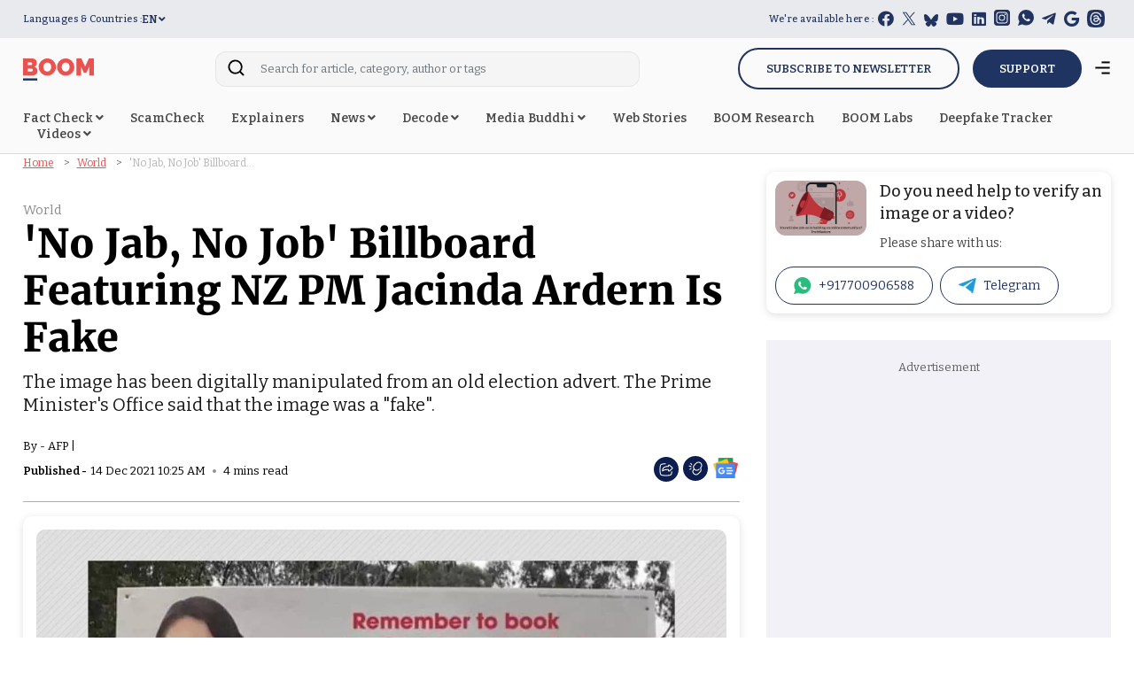

--- FILE ---
content_type: text/html; charset=utf-8
request_url: https://www.google.com/recaptcha/api2/aframe
body_size: 131
content:
<!DOCTYPE HTML><html><head><meta http-equiv="content-type" content="text/html; charset=UTF-8"></head><body><script nonce="KpLsOYUK2ij4N3YxciuAeQ">/** Anti-fraud and anti-abuse applications only. See google.com/recaptcha */ try{var clients={'sodar':'https://pagead2.googlesyndication.com/pagead/sodar?'};window.addEventListener("message",function(a){try{if(a.source===window.parent){var b=JSON.parse(a.data);var c=clients[b['id']];if(c){var d=document.createElement('img');d.src=c+b['params']+'&rc='+(localStorage.getItem("rc::a")?sessionStorage.getItem("rc::b"):"");window.document.body.appendChild(d);sessionStorage.setItem("rc::e",parseInt(sessionStorage.getItem("rc::e")||0)+1);localStorage.setItem("rc::h",'1762676517152');}}}catch(b){}});window.parent.postMessage("_grecaptcha_ready", "*");}catch(b){}</script></body></html>

--- FILE ---
content_type: image/svg+xml
request_url: https://www.boomlive.in/theme_phoenix/images/icons/whatsapp-w.svg
body_size: 849
content:
<svg xmlns="http://www.w3.org/2000/svg" width="18" height="18" viewBox="0 0 18 18">
  <g id="Group_16498" data-name="Group 16498" transform="translate(-16039.585 -1161)">
    <path id="Icon_ionic-logo-whatsapp" data-name="Icon ionic-logo-whatsapp" d="M11.413,2.25a8.8,8.8,0,0,0-8.836,8.768,8.678,8.678,0,0,0,1.268,4.528L2.25,20.25,7.142,18.7A8.851,8.851,0,0,0,20.25,11.018,8.8,8.8,0,0,0,11.413,2.25Zm4.394,12.1a2.282,2.282,0,0,1-1.563,1.007c-.414.022-.426.321-2.686-.66a9.22,9.22,0,0,1-3.725-3.522A4.333,4.333,0,0,1,7,8.824a2.5,2.5,0,0,1,.86-1.837.865.865,0,0,1,.612-.258c.178,0,.293-.005.425,0s.329-.028.5.427.58,1.573.633,1.687a.409.409,0,0,1,0,.393,1.535,1.535,0,0,1-.24.365c-.118.126-.248.283-.353.38s-.24.224-.117.453a6.762,6.762,0,0,0,1.2,1.6,6.165,6.165,0,0,0,1.772,1.178c.222.121.354.107.491-.037s.588-.633.747-.851.308-.176.512-.094,1.292.665,1.514.786.369.182.422.277A1.856,1.856,0,0,1,15.807,14.348Z" transform="translate(16037.335 1158.75)" fill="#fff"/>
  </g>
</svg>


--- FILE ---
content_type: image/svg+xml
request_url: https://www.boomlive.in/images/logo.svg?v=1
body_size: 1061
content:
<svg xmlns="http://www.w3.org/2000/svg" viewBox="0 0 927.5 290.6"><defs><style>.cls-1{fill:#e85350;}.cls-2{fill:#203361;}</style></defs><title>boom-new-logo</title><g id="Layer_2" data-name="Layer 2"><g id="Layer_1-2" data-name="Layer 1"><path class="cls-1" d="M189.8,167.1c0,10.1-2.1,18.7-6.3,26a51.4,51.4,0,0,1-17.3,17.7A81.7,81.7,0,0,1,140.6,221a140.3,140.3,0,0,1-31,3.3H0V1.3H129.4a43.6,43.6,0,0,1,21.1,5,52,52,0,0,1,16,13,60.2,60.2,0,0,1,10.2,18.2,62.9,62.9,0,0,1,3.6,20.9,59.7,59.7,0,0,1-8,30C167,98,159,105.1,148.3,110c12.8,3.7,22.9,10.3,30.3,19.6S189.8,151.4,189.8,167.1ZM61.3,53.4V87.7h41.8a20.2,20.2,0,0,0,11.4-3.5c3.5-2.3,5.2-6.9,5.2-13.8s-1.5-10.4-4.4-13.1a15.1,15.1,0,0,0-10.4-3.9Zm66.3,101.2a21.4,21.4,0,0,0-4.4-13.7,13.9,13.9,0,0,0-11.4-5.5H61.3v37.4h48.3a18.5,18.5,0,0,0,12.8-4.7C125.8,164.9,127.6,160.4,127.6,154.6Z"/><path class="cls-1" d="M317.3,226.2c-16.9,0-32.3-3.2-46.2-9.7a113.8,113.8,0,0,1-58.4-61.9,111.5,111.5,0,0,1-8.2-42.1A110.3,110.3,0,0,1,213,70.1,112.8,112.8,0,0,1,272.9,9.3,110.8,110.8,0,0,1,318.6,0c16.9,0,32.3,3.2,46.2,9.7a113.9,113.9,0,0,1,35.5,25.8A115.6,115.6,0,0,1,423,71.9a113,113,0,0,1,8.1,41.8,109.4,109.4,0,0,1-8.5,42.3A114.5,114.5,0,0,1,363,216.8C349.1,223.1,333.9,226.2,317.3,226.2ZM266.7,113.1a75.7,75.7,0,0,0,3.2,21.8,55.8,55.8,0,0,0,9.4,18.7,46.5,46.5,0,0,0,15.9,13.2c6.4,3.4,13.9,5.1,22.7,5.1a49.1,49.1,0,0,0,23-5.2,46.4,46.4,0,0,0,15.8-13.5,58.9,58.9,0,0,0,9.2-19,84.6,84.6,0,0,0,2.9-21.7,76.3,76.3,0,0,0-3.1-21.9,53.4,53.4,0,0,0-9.6-18.5,49.5,49.5,0,0,0-16-12.9q-9.6-4.8-22.5-4.8c-8.8,0-16.4,1.6-22.7,5A46.8,46.8,0,0,0,279,72.7a57.5,57.5,0,0,0-9.3,18.9A78.1,78.1,0,0,0,266.7,113.1Z"/><path class="cls-1" d="M557.7,226.2c-17,0-32.4-3.2-46.2-9.7A115.4,115.4,0,0,1,476,190.9a116.7,116.7,0,0,1-23-36.3,113.4,113.4,0,0,1-8.1-42.1,108.5,108.5,0,0,1,8.5-42.4,110.5,110.5,0,0,1,23.7-36A113.3,113.3,0,0,1,513.2,9.3,111.1,111.1,0,0,1,558.9,0c17,0,32.4,3.2,46.2,9.7a112.7,112.7,0,0,1,35.5,25.8,116.1,116.1,0,0,1,30.8,78.2,107.6,107.6,0,0,1-8.5,42.3,113.2,113.2,0,0,1-23.6,35.8,115.1,115.1,0,0,1-35.9,25A109.9,109.9,0,0,1,557.7,226.2ZM507.1,113.1a75.6,75.6,0,0,0,3.1,21.8,57.7,57.7,0,0,0,9.4,18.7,46.5,46.5,0,0,0,15.9,13.2q9.6,5.1,22.8,5.1a48.7,48.7,0,0,0,22.9-5.2,47.7,47.7,0,0,0,15.9-13.5,58.7,58.7,0,0,0,9.1-19,80.6,80.6,0,0,0,3-21.7A76.3,76.3,0,0,0,606,90.6a51.6,51.6,0,0,0-9.5-18.5,49.9,49.9,0,0,0-16.1-12.9C574,56,566.6,54.4,558,54.4s-16.4,1.6-22.8,5a46.8,46.8,0,0,0-15.9,13.3,57.3,57.3,0,0,0-9.2,18.9A78.1,78.1,0,0,0,507.1,113.1Z"/><path class="cls-1" d="M866.2,224.3V106.8l-37.4,82.7H796.1l-37.4-82.7V224.3H697.5V1.3h66.9l48.1,104.9L860.8,1.3h66.7v223Z"/><rect class="cls-2" y="261.9" width="186.9" height="28.74"/></g></g></svg>

--- FILE ---
content_type: image/svg+xml
request_url: https://www.boomlive.in/theme_phoenix/images/icons/arrow-down.svg
body_size: 631
content:
<svg xmlns="http://www.w3.org/2000/svg" width="7.59" height="15.354" viewBox="0 0 7.59 15.354">
  <g id="Group_15624" data-name="Group 15624" transform="translate(-237.646 -2786.5)">
    <line id="Line_386" data-name="Line 386" y2="15" transform="translate(241.5 2786.5)" fill="none" stroke="#203361" stroke-width="1"/>
    <g id="Group_15621" data-name="Group 15621" transform="translate(-0.3)">
      <path id="Path_8741" data-name="Path 8741" d="M-3229.5-14787.5l-3.683-3.684" transform="translate(3471.483 17589)" fill="none" stroke="#203361" stroke-width="1"/>
      <path id="Path_8742" data-name="Path 8742" d="M-3233.183-14787.5l3.683-3.684" transform="translate(3474.683 17589)" fill="none" stroke="#203361" stroke-width="1"/>
    </g>
  </g>
</svg>
